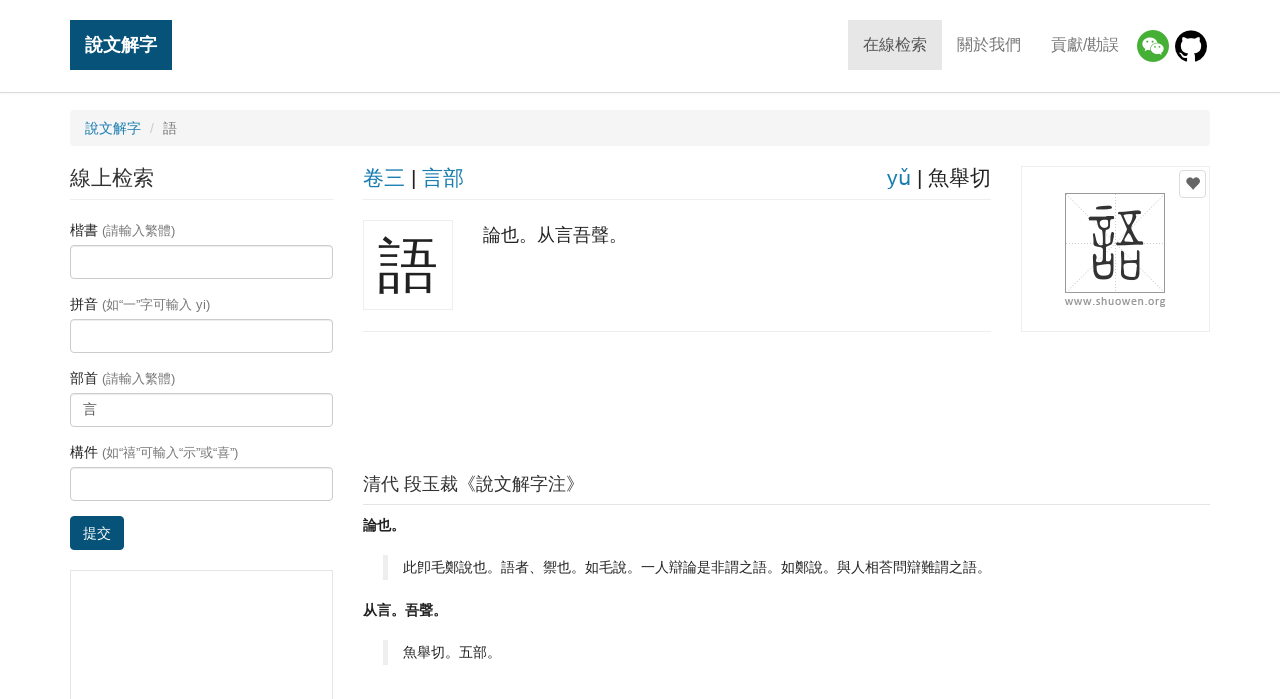

--- FILE ---
content_type: text/html; charset=utf-8
request_url: https://www.google.com/recaptcha/api2/aframe
body_size: 262
content:
<!DOCTYPE HTML><html><head><meta http-equiv="content-type" content="text/html; charset=UTF-8"></head><body><script nonce="braK8SwIlXB6reueo8hIrw">/** Anti-fraud and anti-abuse applications only. See google.com/recaptcha */ try{var clients={'sodar':'https://pagead2.googlesyndication.com/pagead/sodar?'};window.addEventListener("message",function(a){try{if(a.source===window.parent){var b=JSON.parse(a.data);var c=clients[b['id']];if(c){var d=document.createElement('img');d.src=c+b['params']+'&rc='+(localStorage.getItem("rc::a")?sessionStorage.getItem("rc::b"):"");window.document.body.appendChild(d);sessionStorage.setItem("rc::e",parseInt(sessionStorage.getItem("rc::e")||0)+1);localStorage.setItem("rc::h",'1769059054195');}}}catch(b){}});window.parent.postMessage("_grecaptcha_ready", "*");}catch(b){}</script></body></html>